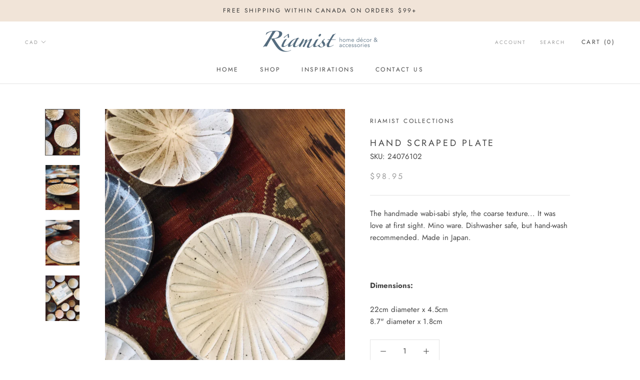

--- FILE ---
content_type: text/javascript
request_url: https://riamist.com/cdn/shop/t/8/assets/custom.js?v=171261659503411097071549600748
body_size: -641
content:
document.addEventListener("variant:changed",function(event){var variant=event.detail.variant;document.querySelector(".ProductMeta__Sku").innerText=variant.sku});
//# sourceMappingURL=/cdn/shop/t/8/assets/custom.js.map?v=171261659503411097071549600748
